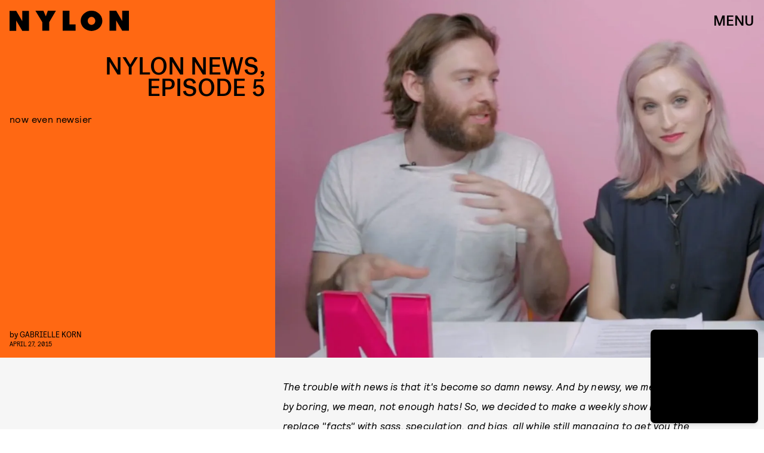

--- FILE ---
content_type: text/html; charset=utf-8
request_url: https://www.google.com/recaptcha/api2/aframe
body_size: 267
content:
<!DOCTYPE HTML><html><head><meta http-equiv="content-type" content="text/html; charset=UTF-8"></head><body><script nonce="-ohdkiJDS_IgJfG8ba2Xkw">/** Anti-fraud and anti-abuse applications only. See google.com/recaptcha */ try{var clients={'sodar':'https://pagead2.googlesyndication.com/pagead/sodar?'};window.addEventListener("message",function(a){try{if(a.source===window.parent){var b=JSON.parse(a.data);var c=clients[b['id']];if(c){var d=document.createElement('img');d.src=c+b['params']+'&rc='+(localStorage.getItem("rc::a")?sessionStorage.getItem("rc::b"):"");window.document.body.appendChild(d);sessionStorage.setItem("rc::e",parseInt(sessionStorage.getItem("rc::e")||0)+1);localStorage.setItem("rc::h",'1769801539912');}}}catch(b){}});window.parent.postMessage("_grecaptcha_ready", "*");}catch(b){}</script></body></html>